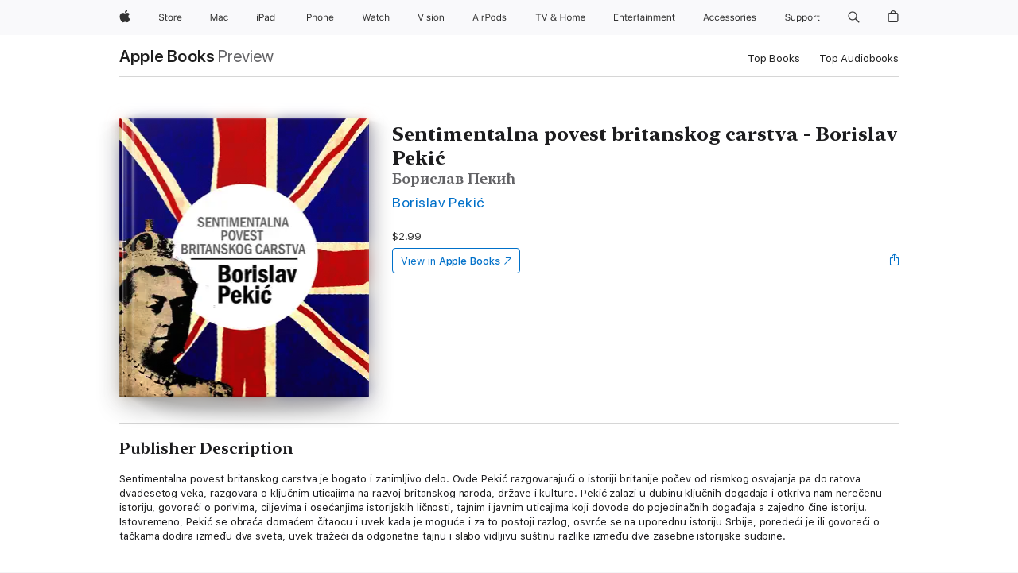

--- FILE ---
content_type: application/javascript
request_url: https://books.apple.com/assets/chunk.356.4d5c8581cf04321d0a9b.js
body_size: 85
content:
"use strict";(self.webpackChunk_ember_auto_import_=self.webpackChunk_ember_auto_import_||[]).push([[356],{84356:function(t){var o="touch"
function s(t,o){this._target=t||document.body,this._attr=o||"data-focus-method",this._focusMethod=this._lastFocusMethod=!1,this._onKeyDown=this._onKeyDown.bind(this),this._onMouseDown=this._onMouseDown.bind(this),this._onTouchStart=this._onTouchStart.bind(this),this._onFocus=this._onFocus.bind(this),this._onBlur=this._onBlur.bind(this),this._onWindowBlur=this._onWindowBlur.bind(this),this._bindEvents()}var n=s.prototype
n._bindEvents=function(){this._target.addEventListener("keydown",this._onKeyDown,!0),this._target.addEventListener("mousedown",this._onMouseDown,!0),this._target.addEventListener("touchstart",this._onTouchStart,!0),this._target.addEventListener("focus",this._onFocus,!0),this._target.addEventListener("blur",this._onBlur,!0),window.addEventListener("blur",this._onWindowBlur)},n._onKeyDown=function(t){this._focusMethod="key"},n._onMouseDown=function(t){this._focusMethod!==o&&(this._focusMethod="mouse")},n._onTouchStart=function(t){this._focusMethod=o},n._onFocus=function(t){this._focusMethod||(this._focusMethod=this._lastFocusMethod),t.target.setAttribute(this._attr,this._focusMethod),this._lastFocusMethod=this._focusMethod,this._focusMethod=!1},n._onBlur=function(t){t.target.removeAttribute(this._attr)},n._onWindowBlur=function(t){this._focusMethod=!1},t.exports=s}}])
